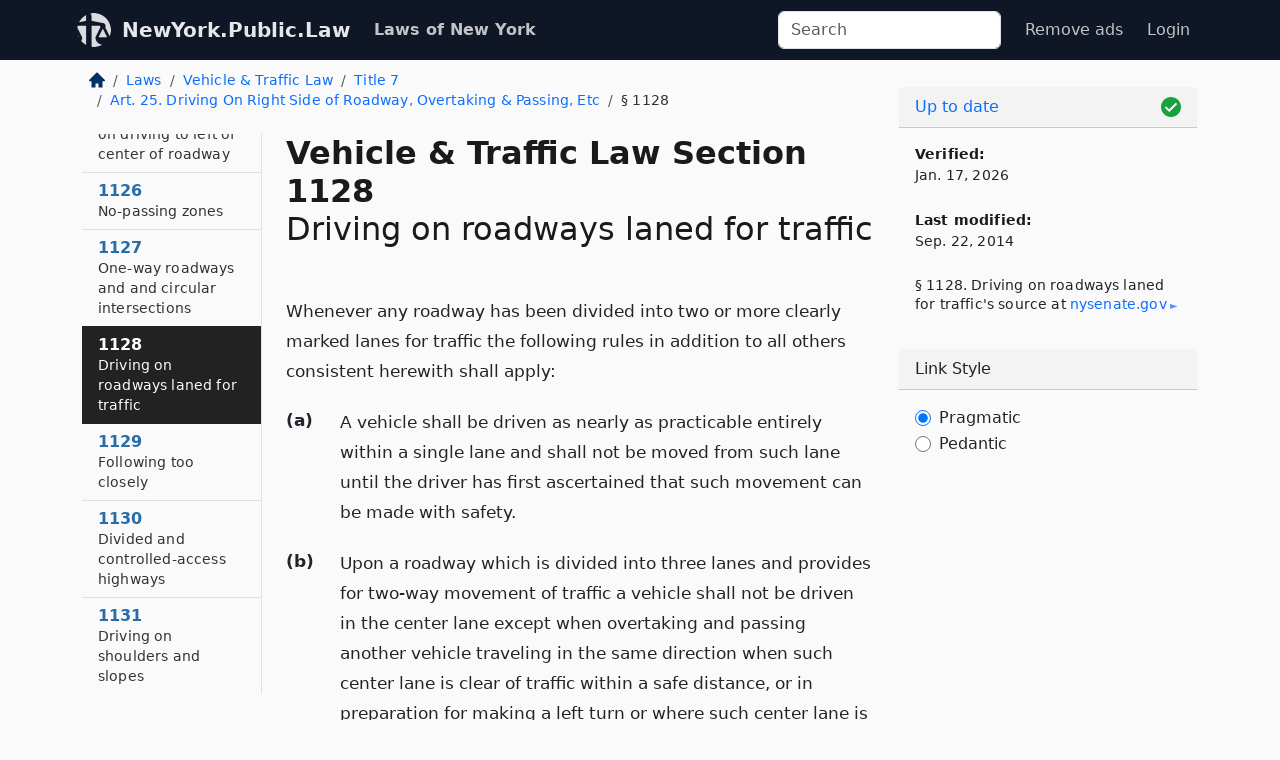

--- FILE ---
content_type: text/html; charset=utf-8
request_url: https://newyork.public.law/laws/n.y._vehicle_and_traffic_law_section_1128
body_size: 6234
content:
<!DOCTYPE html>
<html lang='en'>
<head>
<meta charset='utf-8'>
<meta content='width=device-width, initial-scale=1, shrink-to-fit=no' name='viewport'>
<meta content='ie=edge' http-equiv='x-ua-compatible'>
  <!-- Google tag (gtag.js) -->
  <script async src="https://www.googletagmanager.com/gtag/js?id=G-H4FE23NSBJ" crossorigin="anonymous"></script>
  <script>
    window.dataLayer = window.dataLayer || [];
    function gtag(){dataLayer.push(arguments);}
    gtag('js', new Date());

    gtag('config', 'G-H4FE23NSBJ');
  </script>

<!-- Metadata -->
<title>N.Y. Vehicle &amp; Traffic Law Section 1128 – Driving on roadways laned for traffic (2026)</title>
<meta content='Whenever any roadway has been divided into two or more clearly marked lanes for traffic the following rules in addition to all…' name='description'>

<link rel="canonical" href="https://newyork.public.law/laws/n.y._vehicle_and_traffic_law_section_1128">

    <!-- Twitter Meta Tags -->
    <meta name="twitter:card"        content="summary">
    <meta name="twitter:site"        content="@law_is_code">
    <meta name="twitter:title"       content="N.Y. Vehicle &amp; Traffic Law Section 1128 – Driving on roadways laned for traffic (2026)">
    <meta name="twitter:description" content="Whenever any roadway has been divided into two or more clearly marked lanes for traffic the following rules in addition to all…">

    <!-- Facebook Meta Tags -->
    <meta property="og:type"         content="article">
    <meta property="og:url"          content="https://newyork.public.law/laws/n.y._vehicle_and_traffic_law_section_1128">
    <meta property="og:title"        content="N.Y. Vehicle &amp; Traffic Law Section 1128 – Driving on roadways laned for traffic (2026)">
    <meta property="og:determiner"   content="the">
    <meta property="og:description"  content="Whenever any roadway has been divided into two or more clearly marked lanes for traffic the following rules in addition to all…">

    <meta property="article:author"  content="NY State Senate">

    <meta property="article:section" content="Vehicle &amp; Traffic Law">

    <!-- Apple Meta Tags -->
    <meta property="og:site_name"     content="NewYork.Public.Law">

    <!-- LinkedIn Meta Tags -->
    <meta property="og:title"        content="N.Y. Vehicle &amp; Traffic Law Section 1128 – Driving on roadways laned for traffic (2026)" name="title">

        <!-- Jurisdiction Icon -->

        <meta name="twitter:image"       content="https://newyork.public.law/assets/jurisdiction/new-york-c954d87af14b523b19b292236af483242aa1ca9007e0b96080fd9afcd3928858.png">
        <meta name="twitter:image:alt"   content="New York icon">
        
        <link rel="apple-touch-icon"     href="https://newyork.public.law/assets/jurisdiction/256x256/new-york-178e7f7dd689fa81d78879372c59764dd65e7a08331c87f39f8232d2a004a913.png" sizes="256x256" >
        <meta property="og:image"        content="https://newyork.public.law/assets/jurisdiction/256x256/new-york-178e7f7dd689fa81d78879372c59764dd65e7a08331c87f39f8232d2a004a913.png">
        <meta property="og:image:type"   content="image/png">
        <meta property="og:image:width"  content="256">
        <meta property="og:image:height" content="256">
        <meta property="og:image:alt"    content="New York icon">

<!-- CSS -->
<link rel="stylesheet" href="/assets/themes/newyork-d717e4a0f22620baf088db4cfa7f0d2d3b50699bbb154e8b7c884e7547a55cd0.css">
<!-- Favicons -->
<!-- Platform-independent .ico -->
<link rel="icon" type="image/x-icon" href="/assets/favicon/favicon-1971bb419bcff8b826acfc6d31b7bcdaa84e2b889fb346f139d81d504e21301c.ico">
<!-- Generic Favicon -->
<link rel="icon" type="image/png" href="/assets/favicon/favicon-196x196-1a89cdc4f55cce907983623a3705b278153a4a7c3f4e937224c2f68263cdf079.png" sizes="196x196">
<!-- Apple -->
<link rel="icon" type="image/png" href="/assets/favicon/apple-touch-icon-152x152-34df06b5e2e93efe4b77219bb2f7c625e82b95f0bdadc5b066ec667d56fd329d.png" sizes="196x196">
<!-- Microsoft favicons -->
<meta content='#FFFFFF' name='msapplication-TileColor'>
<meta content='https://california.public.law/assets/favicon/mstile-144x144-1ff51a60a42438151b0aa8d2b8ecdaa867d9af9ede744983626c8263eb9051c5.png' name='msapplication-TileImage'>
<meta content='https://california.public.law/assets/favicon/mstile-310x150-ae54f5e235f629e5bbc1b3787980a0a0c790ccaaf7e6153f46e35480b9460a78.png' name='msapplication-wide310x150logo'>
<meta content='https://california.public.law/assets/favicon/mstile-310x310-c954d87af14b523b19b292236af483242aa1ca9007e0b96080fd9afcd3928858.png' name='msapplication-square310x310logo'>

<!-- Structured Data -->


  <script type="text/javascript" 
          async="async" 
          data-noptimize="1" 
          data-cfasync="false" 
          src="//scripts.pubnation.com/tags/94287298-70cd-4370-b788-e4f2e9fa8c06.js">
  </script>

</head>



<body data-environment="production" data-parent-path="/laws/n.y._vehicle_and_traffic_law_title_7_article_25" data-revision-ruby="2.2.29" data-revision-ts="2.1.14" data-sentry-dsn-javascript="https://bab07efcc3f7485259f5baf1f2b14d4b@o118555.ingest.us.sentry.io/4509024199901184" data-statute-number="1128">

<!-- Logo and Navbar -->
<nav class='navbar navbar-expand-lg navbar-dark d-print-none' id='top-navbar'>
<div class='container'>
<a class='navbar-brand' href='https://newyork.public.law'>
<img alt="Public.Law logo" height="34" width="34" src="/assets/logo/logo-white-on-transparent-68px-8727330fcdef91e245320acd7eb218bf7c3fc280a9ac48873293e89c65f1557a.png">
</a>
<a class='navbar-brand' href='https://newyork.public.law'>
NewYork.Public.Law
</a>
<button aria-controls='navbarSupportedContent' aria-expanded='false' aria-label='Toggle navigation' class='navbar-toggler' data-bs-target='#navbarSupportedContent' data-bs-toggle='collapse' type='button'>
<span class='navbar-toggler-icon'></span>
</button>
<div class='collapse navbar-collapse' id='navbarSupportedContent'>
<ul class='navbar-nav me-auto'>
<li class='nav-item active'>
<a class='nav-link' href='/laws'>Laws of New York</a>
</li>
<!-- Hack to add the ORCP if this is the Oregon site -->
</ul>
<!-- Small search form -->
<form class="form-inline my-2 my-lg-0 me-2" action="/search" accept-charset="UTF-8" method="get"><input type="search" name="term" id="term" value="" class="form-control mr-sm-2" placeholder="Search" aria-label="Search">
</form>
<ul class='navbar-nav me-right'>
<li class="nav-item rounded ms-1 me-1"><a class="nav-link rounded ms-1 me-1" href="https://www.public.law/pricing">Remove ads</a></li>
<li class="nav-item"><a class="nav-link" href="/users/sign_in">Login</a></li>
</ul>
</div>
</div>
</nav>

<div class='container'>
<div class='row'>
<div class='col-sm-10 col-print-12'>
<div class='d-print-none mb-4'>
  <script type="application/ld+json">
{"@context":"https://schema.org","@type":"BreadcrumbList","itemListElement":[{"@type":"ListItem","position":1,"item":"https://newyork.public.law/","name":"\u003cimg alt=\"Home\" height=\"16\" width=\"16\" src=\"/assets/home-bdfd622f0da71bdae5658d6657246217fd7f910da9dce4be94da15f81e831120.svg\"\u003e"},{"@type":"ListItem","position":2,"item":"https://newyork.public.law/laws","name":"Laws"},{"@type":"ListItem","position":3,"item":"https://newyork.public.law/laws/n.y._vehicle_and_traffic_law","name":"Vehicle \u0026 Traffic Law"},{"@type":"ListItem","position":4,"item":"https://newyork.public.law/laws/n.y._vehicle_and_traffic_law_title_7","name":"Title 7"},{"@type":"ListItem","position":5,"item":"https://newyork.public.law/laws/n.y._vehicle_and_traffic_law_title_7_article_25","name":"Art. 25. Driving On Right Side of Roadway, Overtaking \u0026 Passing, Etc"},{"@type":"ListItem","position":6,"item":"https://newyork.public.law/laws/n.y._vehicle_and_traffic_law_section_1128","name":"§ 1128"}]}
</script>

<nav aria-label="breadcrumb">
  <ol class="breadcrumb">
      <li class="breadcrumb-item">
        <a href="https://newyork.public.law/"><img alt="Home" height="16" width="16" src="/assets/home-bdfd622f0da71bdae5658d6657246217fd7f910da9dce4be94da15f81e831120.svg"></a>
      </li>
      <li class="breadcrumb-item">
        <a href="https://newyork.public.law/laws">Laws</a>
      </li>
      <li class="breadcrumb-item">
        <a href="https://newyork.public.law/laws/n.y._vehicle_and_traffic_law">Vehicle &amp; Traffic Law</a>
      </li>
      <li class="breadcrumb-item">
        <a href="https://newyork.public.law/laws/n.y._vehicle_and_traffic_law_title_7">Title 7</a>
      </li>
      <li class="breadcrumb-item">
        <a href="https://newyork.public.law/laws/n.y._vehicle_and_traffic_law_title_7_article_25">Art. 25. Driving On Right Side of Roadway, Overtaking &amp; Passing, Etc</a>
      </li>
    
      <li class="breadcrumb-item active" aria-current="page">
        § 1128
      </li>
  </ol>
</nav> 

</div>


<div class='row'>
<div class='col-sm order-last'>
<article>
<div id='leaf-page-title'>
<h1 id='number_and_name'>
<span class='meta-name-and-number'>
<span class='d-none d-print-inline'>
N.Y.
</span>
Vehicle &amp; Traffic Law Section 1128
</span>
<br>
<span id='name'>
Driving on roadways laned for traffic
</span>
</h1>
</div>

<hr class='d-none d-print-block top'>
<div id='leaf-statute-body'>
<section> Whenever any roadway has been divided into two or more clearly marked lanes for traffic the following rules in addition to all others consistent herewith shall apply:</section>
<section class="level-0 non-meta outline"><h2>(a)</h2> A vehicle shall be driven as nearly as practicable entirely within a single lane and shall not be moved from such lane until the driver has first ascertained that such movement can be made with safety.</section>
<section class="level-0 non-meta outline"><h2>(b)</h2> Upon a roadway which is divided into three lanes and provides for two-way movement of traffic a vehicle shall not be driven in the center lane except when overtaking and passing another vehicle traveling in the same direction when such center lane is clear of traffic within a safe distance, or in preparation for making a left turn or where such center lane is at the time allocated exclusively to traffic moving in the same direction that the vehicle is proceeding and such allocation is designated by official traffic-control devices.</section>
<section class="level-0 non-meta outline"><h2>(c)</h2> When official traffic-control devices direct slow-moving traffic, trucks, buses or specified types of vehicles to use a designated lane or designate those lanes to be used by traffic moving in a particular direction regardless of the center of the roadway, drivers of vehicles shall obey the directions of every such sign, signal or marking.</section>
<section class="level-0 non-meta outline"><h2>(d)</h2> When official markings are in place indicating those portions of any roadway where crossing such markings would be especially hazardous, no driver of a vehicle proceeding along such highway shall at any time drive across such markings.</section>


<div class='d-print-none mt-5'>
<hr style='width: 33%; margin-left: 0;'>
<p class='small' style='line-height: 1.4em; letter-spacing: 0.01rem;'>
<cite>
<i>Source:</i>
<i>Section 1128 — Driving on roadways laned for traffic</i>,<code> <a id="footer-source-link" rel="nofollow" href="https://www.nysenate.gov/legislation/laws/VAT/1128">https://www.&shy;nysenate.&shy;gov/legislation/laws/VAT/1128</a></code> (updated Sep. 22, 2014; accessed Jan. 17, 2026).
</cite>
</p>
</div>

</div>
</article>
</div>
<div class='col-sm-3 order-first d-none d-md-block d-print-none'>
<main class='sticky-top'>
<div class='d-flex flex-column align-items-stretch'>
<div class='list-group list-group-flush scrollarea border-end' id='sibling-nav'>
<a class='list-group-item list-group-item-action' href='n.y._vehicle_and_traffic_law_section_1120' id='n1120'>1120<br><span class='name'>Drive on right side of roadway</span></a>
<a class='list-group-item list-group-item-action' href='n.y._vehicle_and_traffic_law_section_1121' id='n1121'>1121<br><span class='name'>Passing vehicles proceeding in opposite directions</span></a>
<a class='list-group-item list-group-item-action' href='n.y._vehicle_and_traffic_law_section_1122' id='n1122'>1122<br><span class='name'>Overtaking a vehicle on the left</span></a>
<a class='list-group-item list-group-item-action' href='n.y._vehicle_and_traffic_law_section_1122-a' id='n1122-A'>1122–A<br><span class='name'>Overtaking a bicycle</span></a>
<a class='list-group-item list-group-item-action' href='n.y._vehicle_and_traffic_law_section_1123' id='n1123'>1123<br><span class='name'>When overtaking on the right is permitted</span></a>
<a class='list-group-item list-group-item-action' href='n.y._vehicle_and_traffic_law_section_1124' id='n1124'>1124<br><span class='name'>Limitations on overtaking on the left</span></a>
<a class='list-group-item list-group-item-action' href='n.y._vehicle_and_traffic_law_section_1125' id='n1125'>1125<br><span class='name'>Further limitations on driving to left of center of roadway</span></a>
<a class='list-group-item list-group-item-action' href='n.y._vehicle_and_traffic_law_section_1126' id='n1126'>1126<br><span class='name'>No-passing zones</span></a>
<a class='list-group-item list-group-item-action' href='n.y._vehicle_and_traffic_law_section_1127' id='n1127'>1127<br><span class='name'>One-way roadways and and circular intersections</span></a>
<a class='list-group-item list-group-item-action' href='n.y._vehicle_and_traffic_law_section_1128' id='n1128'>1128<br><span class='name'>Driving on roadways laned for traffic</span></a>
<a class='list-group-item list-group-item-action' href='n.y._vehicle_and_traffic_law_section_1129' id='n1129'>1129<br><span class='name'>Following too closely</span></a>
<a class='list-group-item list-group-item-action' href='n.y._vehicle_and_traffic_law_section_1130' id='n1130'>1130<br><span class='name'>Divided and controlled-access highways</span></a>
<a class='list-group-item list-group-item-action' href='n.y._vehicle_and_traffic_law_section_1131' id='n1131'>1131<br><span class='name'>Driving on shoulders and slopes</span></a>

</div>
</div>
</main>
</div>

</div>

</div>
<div class='col-sm-2 d-print-none d-none d-lg-block'>
<!-- Right Side Bar -->
<div class='card border-light mb-1 mt-3'>
<div class='card-header'>
<span>
<img alt="Green check means up to date." style="width: 20px; float: right; margin-top: 2px" width="20" height="20" src="/assets/checked-dark-green-2857f87605b971587a477f5d9beafb3c3a76b47b8a4b5dcecbf01b27418206c1.svg">
</span>
<span>
<a class="card-link" href="https://newyork.public.law/laws/information-about-updates">Up to date</a>
</span>
</div>
<div class='card-body'>
<p class='mb-1 card-text small' style='line-height: 1.5em; letter-spacing: 0.01rem'>
<strong>Verified:</strong>
<br>
Jan. 17, 2026
</p>
<p class='mt-4 card-text small' style='line-height: 1.5em; letter-spacing: 0.01rem'>
<strong>Last modified:</strong>
<br>
Sep. 22, 2014
</p>
<p class='card-text mt-4 small' style='line-height: 1.4em; letter-spacing: 0.01rem'>
<cite>
§ 1128. Driving on roadways laned for traffic's source at
<a class="source-link external" rel="nofollow" href="https://www.nysenate.gov/legislation/laws/VAT/1128">nysenate​.gov</a>
</cite>
</p>
</div>
</div>



<div class='card border-light mb-1 mt-3'>
<div class='card-header'>
Link Style
</div>
<div class='card-body'>
<form>
<div class='form-check'>
<input class='form-check-input' id='radioPragmatic' name='customRadio' type='radio'>
<label class='form-check-label' for='radioPragmatic'>
Pragmatic
</label>
</div>
<div class='form-check'>
<input class='form-check-input' id='radioPedantic' name='customRadio' type='radio'>
<label class='form-check-label' for='radioPedantic'>
Pedantic
</label>
</div>
</form>
</div>
</div>



</div>
</div>
<hr class='bottom'>
<footer>
<div class='d-print-none'>
<div class='row'>
<div class='col-sm-3' id='stay-connected'>
<h2>Stay Connected</h2>
<p>
Join thousands of people who receive monthly site updates.
</p>
<p>
<a class='btn btn-primary' href='https://eepurl.com/dqx2dj' id='temp-subscribe' role='button'>Subscribe</a>
</p>
<p id='social-icons'>
<a href="https://www.instagram.com/law.is.code/"><img alt="Instagram" loading="lazy" decoding="async" height="50" width="50" src="/assets/social/instagram-logo-840401f66d7e41fb9696f8e077c49b550e669a1a613e2612a7ba18aa2c53776d.svg"></a>
<a href="https://www.facebook.com/PublicDotLaw"><img alt="Facebook" loading="lazy" decoding="async" height="50" width="50" src="/assets/social/facebook-logo-button-a44d2115afa1417c74235fd98657a42b6602af1b47332364fa6627a80e5a61ff.svg"></a>
<a href="https://twitter.com/law_is_code"><img alt="Twitter" loading="lazy" decoding="async" height="50" width="50" src="/assets/social/twitter-logo-button-39f7c16ed398ca50006cd9a20dc33da44f7110bc26dbe7ec8980cbd9fc44cdc6.svg"></a>
<a href="https://github.com/public-law/"><img alt="Our GitHub Page" loading="lazy" decoding="async" height="50" width="50" src="/assets/social/github-logo-b4302181192a1d29bb4b020699926827cea1717d423541ad0ec8b318cda6ff97.svg"></a>
</p>
</div>
<div class='col-sm-4'>
<h2>Get Legal Help</h2>
<p class='mb-4'>
The <a class="external" href="https://www.nysba.org/">New York State Bar Association</a> runs a service for finding
an attorney in good standing. Initial consultations
are usually free or discounted: <a class="external" href="https://nysba.org/new-york-state-bar-association-lawyer-referral-service/">Lawyer Referral Service</a>
</p>
<h2>Committed to Public Service</h2>
<p>
We will always provide free access to the current law. In addition,
<a href='https://blog.public.law/automatic-upgrade-for-non-profit-educational-and-govt-users/'>we provide special support</a>
for non-profit, educational, and government users. Through social
entre­pre­neurship, we’re lowering the cost of legal services and
increasing citizen access.
</p>
</div>
<div class='col-sm-5'>
<nav>
<h2>Navigate</h2>
<div class='row'>
<div class='col-sm-4'>
<ul class='compact'>
<li class='mb-2'><a href="https://www.public.law/legal-help-services">Find a Lawyer</a></li>
<li class='mb-2'><a href="https://blog.public.law">Blog</a></li>
<li class='mb-2'><a href="https://www.public.law/about-us">About Us</a></li>
<li class='mb-2'><a href="https://www.public.law/api-info">API</a></li>
<li class='mb-2'><a href="https://www.public.law/contact-us">Contact Us</a></li>
<li class='mb-2'><a href="https://www.public.law/blog">Reports</a></li>
<li class='mb-2'><a href="https://www.public.law/sources">Secondary Sources</a></li>
<li class='mb-2'><a href="https://www.public.law/privacy-policy">Privacy Policy</a></li>
</ul>
</div>
<div class='col-sm-8'>
<table class='table table-sm table-borderless table-light'>
<tbody>
<tr>
<th>California:</th>
<td><a href="https://california.public.law/codes">Codes</a></td>
</tr>
<tr>
<th>Colorado:</th>
<td><a href="https://colorado.public.law/statutes">C.R.S.</a></td>
</tr>
<tr>
<th>Florida:</th>
<td><a href="https://florida.public.law/statutes">Statutes</a></td>
</tr>
<tr>
<th>Nevada:</th>
<td><a href="https://nevada.public.law/statutes">NRS</a></td>
</tr>
<tr>
<th>New York:</th>
<td><a href="https://newyork.public.law/laws">Laws</a></td>
</tr>
<tr>
<th>Oregon:</th>
<td><a href="https://oregon.public.law/rules">OAR</a>, <a href="https://oregon.public.law/statutes">ORS</a></td>
</tr>
<tr>
<th>Texas:</th>
<td><a href="https://texas.public.law/statutes">Statutes</a></td>
</tr>
<tr>
<th>World:</th>
<td><a href="https://www.public.law/world/rome_statute">Rome Statute</a>, <a href="https://www.public.law/dictionary">International Dictionary</a></td>
</tr>
</tbody>
</table>
</div>
</div>
</nav>
</div>
</div>

</div>
<div class='d-none d-print-block'>
<p class='small'>
<i>Location:</i>
<code>https://newyork.public.law/laws/n.y._vehicle_and_traffic_law_section_1128</code>
</p>
<p class='small'>
<i>Original Source:</i>
<i>Section 1128 — Driving on roadways laned for traffic</i>,
<code>https://www.&shy;nysenate.&shy;gov/legislation/laws/VAT/1128</code>
(last ac&shy;cessed Jan. 17, 2026).
</p>

</div>
</footer>

<!-- Modal -->
<div class="modal fade" id="intentionallyBlankModal" tabindex="-1" aria-labelledby="intentionallyBlankModalLabel" aria-hidden="true">
    <div class="modal-dialog modal-dialog-centered">
      <div class="modal-content">
        <div class="modal-header">
          <h5 class="modal-title" id="intentionallyBlankModalLabel">Blank Outline Levels</h5>
          <button type="button" class="close" data-bs-dismiss="modal" aria-label="Close">
            <span aria-hidden="true">&times;</span>
          </button>
        </div>
        <div class="modal-body">
          <p>
          The legislature occasionally skips outline levels.
          For example:
          </p>

<pre>(3) A person may apply [...]
(4)(a) A person petitioning for relief [...]</pre>

          <p>
            In this example, <strong>(3)</strong>, <strong>(4)</strong>,
            and <strong>(4)(a)</strong> are all outline levels, but 
            <strong>(4)</strong> was
            omitted by its authors. It's only implied. This presents an
            interesting challenge when laying out the text. We've
            decided to display a blank section with this note, in order
            to aide readability.
          </p>

          <div class="alert alert-info" role="alert">
            <strong>Trust but verify.</strong>
              <cite>
                <a class="source-link external" rel="nofollow" href="https://www.nysenate.gov/legislation/laws/VAT/1128">Here is the original source for section 1128</a>
              </cite>
          </div>

          <p>
            Do you have an opinion about this solution?
            <a href="https://www.public.law/contact-us">Drop us a line.</a>
          </p>
        </div>
        <div class="modal-footer">
          <button type="button" class="btn btn-primary" data-bs-dismiss="modal">Close</button>
        </div>
      </div>
    </div>
  </div>

</div>
    <script src="https://js.sentry-cdn.com/bab07efcc3f7485259f5baf1f2b14d4b.min.js" crossorigin="anonymous"></script>

<script src="/assets/application-8807a6c505c369ecf132761755ed2343e2aa03aad8dedd9e32a7ca33c042fd94.js" type="module"></script>
</body>

</html>
